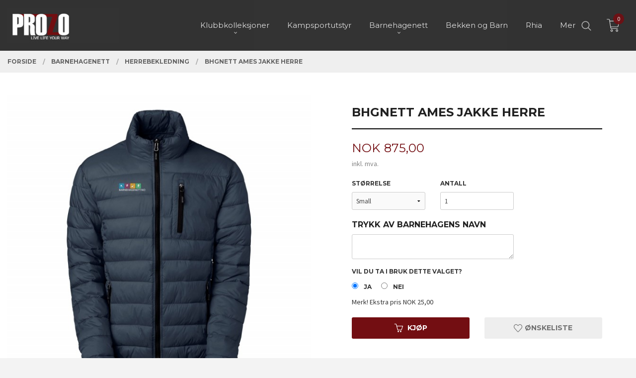

--- FILE ---
content_type: text/html
request_url: https://prozoklubb.no/produkt/barnehagenett/herrebekledning/bhgnett-alma-jakke-herre
body_size: 17424
content:
<!DOCTYPE html>

<!--[if IE 7]>    <html class="lt-ie10 lt-ie9 lt-ie8 ie7 no-js flyout_menu" lang="no"> <![endif]-->
<!--[if IE 8]>    <html class="lt-ie10 lt-ie9 ie8 no-js flyout_menu" lang="no"> <![endif]-->
<!--[if IE 9]>    <html class="lt-ie10 ie9 no-js flyout_menu" lang="no"> <![endif]-->
<!--[if (gt IE 9)|!(IE)]><!--> <html class="no-js flyout_menu" lang="no"> <!--<![endif]-->

<head prefix="og: http://ogp.me/ns# fb: http://ogp.me/ns/fb# product: http://ogp.me/ns/product#">
    <meta http-equiv="Content-Type" content="text/html; charset=UTF-8">
    <meta http-equiv="X-UA-Compatible" content="IE=edge">
    
                    <title>Bhgnett Ames jakke Herre | Prozo - Bekledning/utstyr til klubb, bedrift og forening</title>
        

    <meta name="description" content="Prozo tilbyr klubbutstyr, håndballer, fotballer, keeperhansker og bekledning til meget gode priser. Vi leverer også til mange ulike foreninger.">

    <meta name="keywords" content="">

<meta name="csrf-token" content="XXvYeScyYoXHdwtPBEwKphoTO6lgOlkV6BkG6Bgn">    <link rel="shortcut icon" href="/favicon.ico">
    <meta property="og:title" content="Bhgnett Ames jakke Herre">
<meta property="og:type" content="product">

<meta property="og:image" content="https://prozoklubb.no/assets/img/630/630/bilder_nettbutikk/303105dd12e9370d160f9d8e16b1d11f-image.jpeg">

    <meta property="og:image:width" content="630">
    <meta property="og:image:height" content="630">

<meta property="og:description" content="">


<meta property="product:price:amount" content="875.00"> 
<meta property="product:price:currency" content="NOK">

    <meta property="product:category" content="Herrebekledning">
    <meta property="product-category-link" content="https://prozoklubb.no/butikk/barnehagenett/herrebekledning">

<meta property="product:availability" content="instock">



<meta property="og:url" content="https://prozoklubb.no/produkt/barnehagenett/herrebekledning/bhgnett-alma-jakke-herre">
<meta property="og:site_name" content="Prozo - Bekledning/utstyr til klubb, bedrift og forening">
<meta property="og:locale" content="nb_NO"><!-- Pioneer scripts & style -->
<meta name="viewport" content="width=device-width, initial-scale=1.0, minimum-scale=1">
<!-- Android Lollipop theme support: http://updates.html5rocks.com/2014/11/Support-for-theme-color-in-Chrome-39-for-Android -->
<meta name="theme-color" content="#730E12">

<link href="/assets/themes/vertex/css/vertex.compiled.css?ver=1677019368" rel="preload" as="style">
<link href="/assets/themes/vertex/css/vertex.compiled.css?ver=1677019368" rel="stylesheet" type="text/css">


<script type="text/javascript" src="/assets/js/modernizr.min-dev.js"></script>
<script>
    window.FEATURES = (function() {
        var list = {"24ai":1,"24chat":1,"24nb":1,"8":1,"api":1,"blog":1,"boxpacker":1,"criteo":1,"discount":1,"dropshipping":1,"email_redesign":1,"facebook_dpa":1,"facebook_product_catalog":1,"fiken":1,"frontendfaq":1,"giftcard":1,"google_analytics_4":1,"google_shopping":1,"localization":1,"logistra":1,"logistra_printers":1,"mega_menu":1,"modal_cart":1,"modal_cart_free_shipping_reminder":1,"modal_cart_products":1,"newsletter":1,"om2_multihandling":1,"pickuppoints":1,"popup_module":1,"printnode":1,"product_image_slider":1,"product_management_2":1,"product_management_2_customize_layout":1,"product_sorting":1,"slider":1,"snapchat":1,"stock_reminders":1,"text":1,"thumb_attribute_connection":1,"tripletex":1,"two":1,"two_search_api":1,"update_price_on_attribute_change":1,"users":1,"vipps_express":1,"webshop":1};

        return {
            get: function(name) { return name in list; }
        };
    })();

    if (window.FEATURES.get('facebook_dpa')) {
                facebook_dpa_id = "";
            }

</script>

   

<script async src="https://client.24nettbutikk.chat/embed.js" data-chat-id=""></script><script>function chat(){(window.lvchtarr=window.lvchtarr||[]).push(arguments)}</script><script>chat('placement', 'bottom-right');</script><!-- Global site tag (gtag.js) - Google Analytics -->
<script type="text/plain" data-category="analytics" async src="https://www.googletagmanager.com/gtag/js?id=G-82S7M9N0KV"></script>
<script type="text/plain" data-category="analytics">
  window.dataLayer = window.dataLayer || [];
  function gtag(){dataLayer.push(arguments);}
  gtag('js', new Date());

      gtag('config', 'UA-156264716-1');
    gtag('config', 'G-82S7M9N0KV', {
      theme: 'vertex',
      activeCheckout: 'checkout'
  });
</script>

<script>
    class Item {
        product = {};

        constructor(product) {
            this.product = product;
        }

        #setItemVariant() {
            this.product.item_variant = Array.from(document.querySelectorAll('div.product__attribute'))
                ?.reduce((previousValue, currentValue, currentIndex, array) => {
                    let selectOptions = Array.from(currentValue.children[1].children[0].children);

                    if (!selectOptions.some(option => option.tagName === 'OPTGROUP')) {
                        let attribute = currentValue.children[0].children[0].innerHTML;
                        let value = selectOptions.find(attributeValue => attributeValue.selected).innerHTML;

                        return previousValue += `${attribute}: ${value}${array.length && currentIndex !== array.length - 1 ? ', ' : ''}`;
                    }
                }, '');
        }

        #attachEventListeners() {
            document.querySelectorAll('select.js-attribute').forEach(selector => selector.addEventListener('change', () => this.#setItemVariant()));

            const buyProductButton = document.querySelector('button.js-product__buy-button');

            if (buyProductButton) {
                buyProductButton.addEventListener('click', () => {
                    gtag('event', 'add_to_cart', {
                        currency: 'NOK',
                        value: this.product.value,
                        items: [{ ...this.product, quantity: parseInt(document.getElementById('buy_count').value) }]
                    });
                });
            }

            const buyBundleButton = document.querySelector('button.js-bundle__buy-button');

            if (buyBundleButton) {
                buyBundleButton.addEventListener('click', () => {
                    gtag('event', 'add_to_cart', {
                        currency: 'NOK',
                        value: this.product.value,
                        items: [this.product]
                    });
                });
            }

            const wishListButton = document.querySelector('.product__wishlist-button:not(.disabled)');

            if (wishListButton) {
                wishListButton.addEventListener('click', () => {
                    gtag('event', 'add_to_wishlist', {
                        currency: 'NOK',
                        value: this.product.value,
                        items: [{ ...this.product, quantity: parseInt(document.getElementById('buy_count').value) }],
                    });
                });
            }
        }

        async initialize() {
            await this.#setItemVariant();
            this.#attachEventListeners();

            gtag('event', 'view_item', {
                currency: 'NOK',
                value: this.product.value,
                items: [this.product]
            });
        }
    }
</script>
<!-- Google Analytics -->
<script type="text/plain" data-category="analytics">

    (function (i, s, o, g, r, a, m) {
        i['GoogleAnalyticsObject'] = r;
        i[r] = i[r] || function () {
            (i[r].q = i[r].q || []).push(arguments)
        }, i[r].l = 1 * new Date();
        a = s.createElement(o),
            m = s.getElementsByTagName(o)[0];
        a.async = 1;
        a.src = g;
        m.parentNode.insertBefore(a, m)
    })(window, document, 'script', '//www.google-analytics.com/analytics.js', 'ga');

        ga('create', 'UA-156264716-1', 'auto');
        
    ga('create', 'UA-24343184-8', 'auto', '24nb');

        ga('24nb.send', 'pageview');

    
        ga('send', 'pageview');

    
    
</script>
<div id="sincos-sc"></div>

<script>
    window.SERVER_DATA={"checkoutUrl":"checkout","cartFullHeight":1,"languageId":"1","currency":"NOK","usesFreeShippingReminder":false,"freeShippingCutoff":"1000","useProductUpSell":false,"googleAnalytics4Enabled":true};
</script>
<script src="/js/slider-cart.js?v=b2cf874253b7a8c1bbe7f2dbd336acbb" type="text/javascript"></script>
<style>

@media only screen and (min-width: 48em) {
.equal-height-column {
    width: 31.33333%;
	margin: 1% 1% 2.5% 1%;
}
}

@media only screen and (min-width: 64em) {


.no-split-menu .equal-height-column {
    width: 23%;
    margin: 1% 1% 2.5% 1%;
}

article.productlist__product, .categorylist__category {
box-shadow: 0px 0px 10px #e0e0e0;
}

}
</style>
<link rel="stylesheet" href="/css/cookie_consent.css">
<script defer src="/js/cookie_consent.js"></script>
<script>
    window.dataLayer = window.dataLayer || [];
    function gtag(){dataLayer.push(arguments);}

    // Set default consent to 'denied' as a placeholder
    // Determine actual values based on your own requirements
    gtag('consent', 'default', {
        'ad_storage': 'denied',
        'ad_user_data': 'denied',
        'ad_personalization': 'denied',
        'analytics_storage': 'denied',
        'url_passthrough': 'denied'
    });

</script>

<script>

    window.addEventListener('load', function(){

        CookieConsent.run({
            cookie: {
                name: 'cookie_consent_cookie',
                domain: window.location.hostname,
                path: '/',
                expiresAfterDays: 30,
                sameSite: 'Lax'
            },
            disablePageInteraction: true,
            guiOptions: {
                consentModal: {
                    layout: 'box inline',
                    position: 'middle center',
                    equalWeightButtons: false,
                }
            },
            categories: {
                necessary: {
                    enabled: true,
                    readonly: true,
                },
                analytics: {},
                targeting: {}
            },
            language: {
                default: 'no',
                translations: {
                    no: {
                        consentModal: {
                            title: 'Vi bruker cookies!',
                            description: '<p>Vi benytter første- og tredjeparts cookies (informasjonskapsler).</p><br><br><p>Cookies bruker til: </p><br><ul style="padding-left:3px;"><li>Nødvendige funksjoner på nettsiden</li><li>Analyse og statistikk</li><li>Markedsføring som kan brukes for personlig tilpasning av annonser</li></ul><br><p>Velg “Godta alle” om du aksepterer vår bruk av cookie. Hvis du ønsker å endre på cookie-innstillingene, velg “La meg velge selv”.</p><br><p>Les mer om vår Cookie policy <a href="/side/cookies">her.</a></p>',
                            acceptAllBtn: 'Godta alle',
                            acceptNecessaryBtn: 'Godta kun nødvendige',
                            showPreferencesBtn: 'La meg velge selv',
                        },
                        preferencesModal: {
                            title: 'Innstillinger',
                            acceptAllBtn: 'Godta alle',
                            acceptNecessaryBtn: 'Godta kun nødvendige',
                            savePreferencesBtn: 'Lagre og godta innstillinger',
                            closeIconLabel: 'Lukk',
                            sections: [
                                {
                                    title: 'Bruk av cookies 📢',
                                    description: 'Vi bruker cookies for å sikre deg en optimal opplevelse i nettbutikken vår. Noen cookies er påkrevd for at nettbutikken skal fungere. Les mer om vår <a href="/side/sikkerhet_og_personvern" class="cc-link">personvernerklæring</a>.'
                                },
                                {
                                    title: 'Helt nødvendige cookies',
                                    description: 'Cookies som er helt nødvendig for at nettbutikken skal fungere. Man får ikke handlet i nettbutikken uten disse.',
                                },
                                {
                                    title: 'Cookies rundt analyse og oppsamling av statistikk',
                                    description: 'Cookie som lagrer anonym statistikk av besøkende i nettbutikken. Disse brukes av nettbutikkeier for å lære seg mer om hvem publikummet sitt er.',
                                    linkedCategory: 'analytics'
                                },
                                {
                                    title: 'Cookies rundt markedsføring og retargeting',
                                    description: 'Cookies som samler informasjon om din bruk av nettsiden slik at markedsføring kan tilpasses deg.',
                                    linkedCategory: 'targeting'
                                },
                                {
                                    title: 'Mer informasjon',
                                    description: 'Ved spørsmål om vår policy rundt cookies og dine valg, ta gjerne kontakt med oss på <a href="mailto:ordre@prozoshop.no">ordre@prozoshop.no</a>.'
                                }
                            ]
                        }
                    }
                }
            }
        });
    });
</script>

<script type="text/plain" data-category="targeting">
    window.dataLayer = window.dataLayer || [];
    function gtag(){ dataLayer.push(arguments); }
    gtag('consent', 'update', {
        'ad_storage': 'granted',
        'ad_user_data': 'granted',
        'ad_personalization': 'granted'
    });
</script>

<script type="text/plain" data-category="analytics">
    window.dataLayer = window.dataLayer || [];
    function gtag(){ dataLayer.push(arguments); }
    gtag('consent', 'update', {
        'analytics_storage': 'granted',
        'url_passthrough': 'granted'
    });
</script>

        </head>

<body class="sticky-footer-menu">

    <a href="#main-content" class="sr-only">Gå til innholdet</a>

    <input type="checkbox" id="menu-toggler">

<script>
    document.addEventListener('DOMContentLoaded', function() {
        $('#menu-toggler').change(function() {
            $('body')[this.checked ? 'addClass' : 'removeClass']('menu-open');
        });
    });
</script>

<label id="menu-mask" for="menu-toggler" style="cursor: url([data-uri]),zoom-out"> </label>
<nav id="menu">
    <header>
        <h3>Meny</h3>
        <label for="menu-toggler" class="menu-close">
            <svg xmlns="http://www.w3.org/2000/svg" width="24" height="24" viewBox="0 0 24 24" fill="none" stroke="currentColor" stroke-width="2" stroke-linecap="round" stroke-linejoin="round" class="feather feather-x"><line x1="18" y1="6" x2="6" y2="18"></line> <line x1="6" y1="6" x2="18" y2="18"></line></svg>
        </label>
    </header>

    <ul class="menu--level-0">
<li id="menu-frontpage-link" class=""><div class="menu-item-wrap"><a href="https://prozoklubb.no/">Forside</a></div></li><li class="parent"><input type="checkbox" id="menu-195-opener" class="menu--opener" ><div class="menu-item-wrap"><a href="/butikk/klubbkolleksjoner">Klubbkolleksjoner</a><label for="menu-195-opener"><i class="icon-keyboard-arrow-down icon-large"></i></label></div><ul class="menu--level-1">
<li class=""><div class="menu-item-wrap"><a href="/butikk/klubbkolleksjoner/borgen-il">Borgen IL</a></div></li><li class=""><div class="menu-item-wrap"><a href="/butikk/klubbkolleksjoner/borgen-il-klubbhus">Borgen IL Klubbhus</a></div></li><li class=""><div class="menu-item-wrap"><a href="/butikk/klubbkolleksjoner/rakkestad-if-fk">Rakkestad IF FK</a></div></li><li class=""><div class="menu-item-wrap"><a href="/butikk/klubbkolleksjoner/sarpsborg-fk">Sarpsborg FK</a></div></li><li class=""><div class="menu-item-wrap"><a href="/butikk/klubbkolleksjoner/yven-if">Yven IF</a></div></li><li class=""><div class="menu-item-wrap"><a href="/butikk/klubbkolleksjoner/tune-fotball">Tune IL</a></div></li><li class=""><div class="menu-item-wrap"><a href="/butikk/klubbkolleksjoner/rakkestad-if-turn">Rakkestad IF Turn</a></div></li><li class=""><div class="menu-item-wrap"><a href="/butikk/klubbkolleksjoner/sarpsborg-tennisklubb">Sarpsborg Tennisklubb</a></div></li><li class=""><div class="menu-item-wrap"><a href="/butikk/klubbkolleksjoner/oshaug-il">Oshaug IL</a></div></li><li class=""><div class="menu-item-wrap"><a href="/butikk/klubbkolleksjoner/varteig-il">Varteig IL</a></div></li><li class=""><div class="menu-item-wrap"><a href="/butikk/klubbkolleksjoner/moss-turn">Moss Turn</a></div></li><li class=""><div class="menu-item-wrap"><a href="/butikk/klubbkolleksjoner/vaesker-kampkunst-akademi">Væsker Kampkunst Akademi</a></div></li><li class=""><div class="menu-item-wrap"><a href="/butikk/klubbkolleksjoner/jujitsu-norge">Ju Jitsu Norge</a></div></li><li class=""><div class="menu-item-wrap"><a href="/butikk/klubbkolleksjoner/initialer-tall-og-navn">Initialer og navn</a></div></li><li class=""><div class="menu-item-wrap"><a href="/butikk/klubbkolleksjoner/rolvsoy-if">Rolvsøy IF</a></div></li><li class=""><div class="menu-item-wrap"><a href="/butikk/klubbkolleksjoner/tveter-hk">Tveter HK</a></div></li><li class=""><div class="menu-item-wrap"><a href="/butikk/klubbkolleksjoner/tveter-il">Tveter IL</a></div></li><li class=""><div class="menu-item-wrap"><a href="/butikk/klubbkolleksjoner/rakkestad-skytterlag">Rakkestad Skytterlag</a></div></li><li class=""><div class="menu-item-wrap"><a href="/butikk/klubbkolleksjoner/sarpsborg-seilforening-1">Sarpsborg Seilforening</a></div></li><li class=""><div class="menu-item-wrap"><a href="/butikk/klubbkolleksjoner/tindlund-if">Tindlund IF</a></div></li><li class=""><div class="menu-item-wrap"><a href="/butikk/klubbkolleksjoner/greaker-if">Greåker IF</a></div></li><li class=""><div class="menu-item-wrap"><a href="/butikk/klubbkolleksjoner/hobol-turn">Hobøl Turn</a></div></li></ul>
</li><li class=""><div class="menu-item-wrap"><a href="/butikk/kampsportutstyr">Kampsportutstyr</a></div></li><li class="selected parent"><input type="checkbox" id="menu-235-opener" class="menu--opener" checked><div class="menu-item-wrap"><a href="/butikk/barnehagenett">Barnehagenett</a><label for="menu-235-opener"><i class="icon-keyboard-arrow-down icon-large"></i></label></div><ul class="menu--level-1">
<li class=""><div class="menu-item-wrap"><a href="/butikk/barnehagenett/damebekledning">Damebekledning</a></div></li><li class="current"><div class="menu-item-wrap"><a href="/butikk/barnehagenett/herrebekledning">Herrebekledning</a></div></li><li class=""><div class="menu-item-wrap"><a href="/butikk/barnehagenett/vest-luer-m-m">Vest, luer m.m.</a></div></li></ul>
</li><li class=""><div class="menu-item-wrap"><a href="/butikk/bekken-og-barn">Bekken og Barn</a></div></li><li class=""><div class="menu-item-wrap"><a href="/butikk/rhia">Rhia</a></div></li><li class=""><div class="menu-item-wrap"><a href="/butikk/teigens-tropper">Teigens Tropper</a></div></li><li class="parent"><input type="checkbox" id="menu-222-opener" class="menu--opener" ><div class="menu-item-wrap"><a href="/butikk/bedriftsidrett">Bedrift/forening</a><label for="menu-222-opener"><i class="icon-keyboard-arrow-down icon-large"></i></label></div><ul class="menu--level-1">
<li class=""><div class="menu-item-wrap"><a href="/butikk/bedriftsidrett/sol-1">SØL</a></div></li><li class=""><div class="menu-item-wrap"><a href="/butikk/bedriftsidrett/ignition-crew">Ignition Crew</a></div></li></ul>
</li><li class=""><div class="menu-item-wrap"><a href="https://prozoklubb.no/side/kontakt_oss" target="_self">Kontakt oss</a></div></li></ul>

</nav>

<div class="hide-for-large-up hide-on-print" id="sticky-footer-menu">
    <ul>
        <li id="sticky-footer-menu__navigation">
            <label for="menu-toggler" id="sticky-footer-menu__menu-open">
                <svg class="burger-icon" viewBox="0 0 32 32" xmlns="http://www.w3.org/2000/svg"><title/><g data-name="menu" id="menu_"><path d="M29,6H3A1,1,0,0,0,3,8H29a1,1,0,0,0,0-2Z"/><path d="M3,17H16a1,1,0,0,0,0-2H3a1,1,0,0,0,0,2Z"/><path d="M25,24H3a1,1,0,0,0,0,2H25a1,1,0,0,0,0-2Z"/></g></svg>
                <span class="sticky-footer__icon-label">Meny</span>
            </label>
        </li>
        <li id="sticky-footer-menu__search">
            <a href="#search-modal">
                <svg class="search-icon" version="1.1" viewBox="0 0 30 30" xml:space="preserve" xmlns="http://www.w3.org/2000/svg"><circle cx="13" cy="13" r="9" style="fill:none;stroke:#000000;stroke-width:2;stroke-miterlimit:10;"></circle><line style="fill:none;stroke:#000000;stroke-width:2;stroke-linecap:round;stroke-miterlimit:10;" x1="26" x2="19.437" y1="26" y2="19.437"></line></svg>
                <span class="sticky-footer__icon-label">Søk</span>
            </a>
        </li>
        <li id="sticky-footer-menu__profile">
            <a href="https://prozoklubb.no/kunde">
                <svg class="profile-icon" viewBox="0 0 48 48"
                     xml:space="preserve" xmlns="http://www.w3.org/2000/svg"><g><path d="M24,26c6.6,0,12-5.4,12-12S30.6,2,24,2c-6.6,0-12,5.4-12,12S17.4,26,24,26z M24,4c5.5,0,10,4.5,10,10s-4.5,10-10,10   c-5.5,0-10-4.5-10-10S18.5,4,24,4z"/><path d="M33,28H15C7.8,28,2,33.8,2,41v5h2v-5c0-6.1,4.9-11,11-11h18c6.1,0,11,4.9,11,11v5h2v-5C46,33.8,40.2,28,33,28z"/></g></svg>
                <span class="sticky-footer__icon-label">Min konto</span>
            </a>
        </li>
        <li id="sticky-footer-menu__cart" class="cart-and-checkout">
            <a href="https://prozoklubb.no/kasse" class="neutral-link cart-button cart-button--empty">
                <svg version="1.1" viewBox="0 0 48 48" xml:space="preserve" xmlns="http://www.w3.org/2000/svg"><g><path d="M19,38c-2.2,0-4,1.8-4,4s1.8,4,4,4c2.2,0,4-1.8,4-4S21.2,38,19,38z M19,44c-1.1,0-2-0.9-2-2s0.9-2,2-2s2,0.9,2,2   S20.1,44,19,44z"/><path d="M37,38c-2.2,0-4,1.8-4,4s1.8,4,4,4s4-1.8,4-4S39.2,38,37,38z M37,44c-1.1,0-2-0.9-2-2s0.9-2,2-2s2,0.9,2,2S38.1,44,37,44z"/><path d="M43.6,9.4C42.9,8.5,41.7,8,40.5,8H12.8l-0.4-2.6c-0.3-1.9-2-3.4-4-3.4H2v2h6.4c1,0,1.9,0.7,2,1.7l4.2,27.1   c0.4,1.9,2.1,3.3,4,3.3H40v-2H18.6c-1,0-1.8-0.7-2-1.7L16.2,30h22.2c1.9,0,3.6-1.4,4-3.5l2.1-14C44.7,11.4,44.4,10.3,43.6,9.4z    M42.5,12.3l-2.1,14c-0.2,1.1-1,1.8-2,1.8H15.9l-2.8-18h27.4c0.6,0,1.2,0.3,1.6,0.7C42.5,11.1,42.6,11.7,42.5,12.3z"/></g></svg>
                <span class="cart-button__text sticky-footer__icon-label">Handlevogn</span>
                <span class="cart-button__quantity">0</span>
            </a>
        </li>
    </ul>
</div>
<div id="outer-wrap">
    <div id="inner-wrap" class="not-frontpage">
        <div id="search-modal" class="fade">
    <a href="#" id="search-modal__close">
        <svg enable-background="new 0 0 100 100" id="search-modal__close-icon" version="1.1" viewBox="0 0 100 100"
             xml:space="preserve" xmlns="http://www.w3.org/2000/svg"><polygon fill="#ffffff" points="77.6,21.1 49.6,49.2 21.5,21.1 19.6,23 47.6,51.1 19.6,79.2 21.5,81.1 49.6,53 77.6,81.1 79.6,79.2   51.5,51.1 79.6,23 "/></svg>
    </a>

    <form id="searh-modal__form" action="/search" accept-charset="UTF-8" method="get" autocomplete="off">
        <input placeholder="søkeord" id="search-modal__input" type="search" name="q" value="" autofocus />
    </form>
</div><input type="checkbox" id="menu-toggler">

<script>
    document.addEventListener('DOMContentLoaded', function() {
        $('#menu-toggler').change(function() {
            $('body')[this.checked ? 'addClass' : 'removeClass']('menu-open');
        });
    });
</script>

<label id="menu-mask" for="menu-toggler" style="cursor: url([data-uri]),zoom-out"> </label>
<nav id="menu">
    <header>
        <h3>Meny</h3>
        <label for="menu-toggler" class="menu-close">
            <svg xmlns="http://www.w3.org/2000/svg" width="24" height="24" viewBox="0 0 24 24" fill="none" stroke="currentColor" stroke-width="2" stroke-linecap="round" stroke-linejoin="round" class="feather feather-x"><line x1="18" y1="6" x2="6" y2="18"></line> <line x1="6" y1="6" x2="18" y2="18"></line></svg>
        </label>
    </header>

    <ul class="menu--level-0">
<li id="menu-frontpage-link" class=""><div class="menu-item-wrap"><a href="https://prozoklubb.no/">Forside</a></div></li><li class="parent"><input type="checkbox" id="menu-195-opener" class="menu--opener" ><div class="menu-item-wrap"><a href="/butikk/klubbkolleksjoner">Klubbkolleksjoner</a><label for="menu-195-opener"><i class="icon-keyboard-arrow-down icon-large"></i></label></div><ul class="menu--level-1">
<li class=""><div class="menu-item-wrap"><a href="/butikk/klubbkolleksjoner/borgen-il">Borgen IL</a></div></li><li class=""><div class="menu-item-wrap"><a href="/butikk/klubbkolleksjoner/borgen-il-klubbhus">Borgen IL Klubbhus</a></div></li><li class=""><div class="menu-item-wrap"><a href="/butikk/klubbkolleksjoner/rakkestad-if-fk">Rakkestad IF FK</a></div></li><li class=""><div class="menu-item-wrap"><a href="/butikk/klubbkolleksjoner/sarpsborg-fk">Sarpsborg FK</a></div></li><li class=""><div class="menu-item-wrap"><a href="/butikk/klubbkolleksjoner/yven-if">Yven IF</a></div></li><li class=""><div class="menu-item-wrap"><a href="/butikk/klubbkolleksjoner/tune-fotball">Tune IL</a></div></li><li class=""><div class="menu-item-wrap"><a href="/butikk/klubbkolleksjoner/rakkestad-if-turn">Rakkestad IF Turn</a></div></li><li class=""><div class="menu-item-wrap"><a href="/butikk/klubbkolleksjoner/sarpsborg-tennisklubb">Sarpsborg Tennisklubb</a></div></li><li class=""><div class="menu-item-wrap"><a href="/butikk/klubbkolleksjoner/oshaug-il">Oshaug IL</a></div></li><li class=""><div class="menu-item-wrap"><a href="/butikk/klubbkolleksjoner/varteig-il">Varteig IL</a></div></li><li class=""><div class="menu-item-wrap"><a href="/butikk/klubbkolleksjoner/moss-turn">Moss Turn</a></div></li><li class=""><div class="menu-item-wrap"><a href="/butikk/klubbkolleksjoner/vaesker-kampkunst-akademi">Væsker Kampkunst Akademi</a></div></li><li class=""><div class="menu-item-wrap"><a href="/butikk/klubbkolleksjoner/jujitsu-norge">Ju Jitsu Norge</a></div></li><li class=""><div class="menu-item-wrap"><a href="/butikk/klubbkolleksjoner/initialer-tall-og-navn">Initialer og navn</a></div></li><li class=""><div class="menu-item-wrap"><a href="/butikk/klubbkolleksjoner/rolvsoy-if">Rolvsøy IF</a></div></li><li class=""><div class="menu-item-wrap"><a href="/butikk/klubbkolleksjoner/tveter-hk">Tveter HK</a></div></li><li class=""><div class="menu-item-wrap"><a href="/butikk/klubbkolleksjoner/tveter-il">Tveter IL</a></div></li><li class=""><div class="menu-item-wrap"><a href="/butikk/klubbkolleksjoner/rakkestad-skytterlag">Rakkestad Skytterlag</a></div></li><li class=""><div class="menu-item-wrap"><a href="/butikk/klubbkolleksjoner/sarpsborg-seilforening-1">Sarpsborg Seilforening</a></div></li><li class=""><div class="menu-item-wrap"><a href="/butikk/klubbkolleksjoner/tindlund-if">Tindlund IF</a></div></li><li class=""><div class="menu-item-wrap"><a href="/butikk/klubbkolleksjoner/greaker-if">Greåker IF</a></div></li><li class=""><div class="menu-item-wrap"><a href="/butikk/klubbkolleksjoner/hobol-turn">Hobøl Turn</a></div></li></ul>
</li><li class=""><div class="menu-item-wrap"><a href="/butikk/kampsportutstyr">Kampsportutstyr</a></div></li><li class="selected parent"><input type="checkbox" id="menu-235-opener" class="menu--opener" checked><div class="menu-item-wrap"><a href="/butikk/barnehagenett">Barnehagenett</a><label for="menu-235-opener"><i class="icon-keyboard-arrow-down icon-large"></i></label></div><ul class="menu--level-1">
<li class=""><div class="menu-item-wrap"><a href="/butikk/barnehagenett/damebekledning">Damebekledning</a></div></li><li class="current"><div class="menu-item-wrap"><a href="/butikk/barnehagenett/herrebekledning">Herrebekledning</a></div></li><li class=""><div class="menu-item-wrap"><a href="/butikk/barnehagenett/vest-luer-m-m">Vest, luer m.m.</a></div></li></ul>
</li><li class=""><div class="menu-item-wrap"><a href="/butikk/bekken-og-barn">Bekken og Barn</a></div></li><li class=""><div class="menu-item-wrap"><a href="/butikk/rhia">Rhia</a></div></li><li class=""><div class="menu-item-wrap"><a href="/butikk/teigens-tropper">Teigens Tropper</a></div></li><li class="parent"><input type="checkbox" id="menu-222-opener" class="menu--opener" ><div class="menu-item-wrap"><a href="/butikk/bedriftsidrett">Bedrift/forening</a><label for="menu-222-opener"><i class="icon-keyboard-arrow-down icon-large"></i></label></div><ul class="menu--level-1">
<li class=""><div class="menu-item-wrap"><a href="/butikk/bedriftsidrett/sol-1">SØL</a></div></li><li class=""><div class="menu-item-wrap"><a href="/butikk/bedriftsidrett/ignition-crew">Ignition Crew</a></div></li></ul>
</li><li class=""><div class="menu-item-wrap"><a href="https://prozoklubb.no/side/kontakt_oss" target="_self">Kontakt oss</a></div></li></ul>

</nav>

        <header class="navigation-bg sticky-nav-header hide-for-print" id="page-header">

    <div class="row collapse" id="logo-row">

        <div class="small-3 columns hide-for-large-up hide-on-print" id="menu-icon-wrapper">
            <label class="menuToggle" for="menu-toggler">
                <svg class="burger-icon" viewBox="0 0 32 32" xmlns="http://www.w3.org/2000/svg"><title/><g data-name="menu" id="menu_"><path d="M29,6H3A1,1,0,0,0,3,8H29a1,1,0,0,0,0-2Z"/><path d="M3,17H16a1,1,0,0,0,0-2H3a1,1,0,0,0,0,2Z"/><path d="M25,24H3a1,1,0,0,0,0,2H25a1,1,0,0,0,0-2Z"/></g></svg>
            </label>
        </div>

        <div class="small-6 columns hide-for-large-up" id="logo-wrapper">
            <div id="logo" class="logo-wrapper">
    <a href="https://prozoklubb.no/" class="hide-on-print neutral-link logo-link">

        
            <span class="vertical-pos-helper"></span><img src="/bilder_diverse/1576482403.jpg" alt="Prozo tilbyr klubbutstyr, håndballer, fotballer, keeperhansker og bekledning til meget gode priser. Vi leverer også til mange ulike foreninger." class="logo-img">

        
    </a>
</div>
        </div>

        <div class="small-3 columns hide-for-large-up" id="cart-wrapper">
            <!-- spacer for the cart button -->
        </div>

    </div>

    
</header>

<nav id="nav" class="navigation-bg main-nav nav-offcanvas js-arrow-key-nav hide-for-print" role="navigation">
    <div class="block row">
        <h2 class="block-title">Produkter</h2>

        <div id="logo-wrapper-large" class="large-3 columns show-for-large-up">
            <div id="logo" class="logo-wrapper">
    <a href="https://prozoklubb.no/" class="hide-on-print neutral-link logo-link">

        
            <span class="vertical-pos-helper"></span><img src="/bilder_diverse/1576482403.jpg" alt="Prozo tilbyr klubbutstyr, håndballer, fotballer, keeperhansker og bekledning til meget gode priser. Vi leverer også til mange ulike foreninger." class="logo-img">

        
    </a>
</div>
        </div>

        <div class="large-8 columns">
            <ul id="main-menu" class="sm main-nav__list level-0" data-mer="Mer">
<li class="main-nav__item level-0"><a class="main-nav__frontpage-link" href="https://www.prozoklubb.no"><i class="icon-home" title="Forside"></i></a></li><li class="main-nav__item parent level-0"><a href="/butikk/klubbkolleksjoner" ><span>Klubbkolleksjoner</span></a><span class="icon-arrow"></span><ul class="main-nav__submenu level-1" data-mer="Mer">
<li class="main-nav__item level-1"><a href="/butikk/klubbkolleksjoner/borgen-il" ><span>Borgen IL</span></a></li><li class="main-nav__item level-1"><a href="/butikk/klubbkolleksjoner/borgen-il-klubbhus" ><span>Borgen IL Klubbhus</span></a></li><li class="main-nav__item level-1"><a href="/butikk/klubbkolleksjoner/rakkestad-if-fk" ><span>Rakkestad IF FK</span></a></li><li class="main-nav__item level-1"><a href="/butikk/klubbkolleksjoner/sarpsborg-fk" ><span>Sarpsborg FK</span></a></li><li class="main-nav__item level-1"><a href="/butikk/klubbkolleksjoner/yven-if" ><span>Yven IF</span></a></li><li class="main-nav__item level-1"><a href="/butikk/klubbkolleksjoner/tune-fotball" ><span>Tune IL</span></a></li><li class="main-nav__item level-1"><a href="/butikk/klubbkolleksjoner/rakkestad-if-turn" ><span>Rakkestad IF Turn</span></a></li><li class="main-nav__item level-1"><a href="/butikk/klubbkolleksjoner/sarpsborg-tennisklubb" ><span>Sarpsborg Tennisklubb</span></a></li><li class="main-nav__item level-1"><a href="/butikk/klubbkolleksjoner/oshaug-il" ><span>Oshaug IL</span></a></li><li class="main-nav__item level-1"><a href="/butikk/klubbkolleksjoner/varteig-il" ><span>Varteig IL</span></a></li><li class="main-nav__item level-1"><a href="/butikk/klubbkolleksjoner/moss-turn" ><span>Moss Turn</span></a></li><li class="main-nav__item level-1"><a href="/butikk/klubbkolleksjoner/vaesker-kampkunst-akademi" ><span>Væsker Kampkunst Akademi</span></a></li><li class="main-nav__item level-1"><a href="/butikk/klubbkolleksjoner/jujitsu-norge" ><span>Ju Jitsu Norge</span></a></li><li class="main-nav__item level-1"><a href="/butikk/klubbkolleksjoner/initialer-tall-og-navn" ><span>Initialer og navn</span></a></li><li class="main-nav__item level-1"><a href="/butikk/klubbkolleksjoner/rolvsoy-if" ><span>Rolvsøy IF</span></a></li><li class="main-nav__item level-1"><a href="/butikk/klubbkolleksjoner/tveter-hk" ><span>Tveter HK</span></a></li><li class="main-nav__item level-1"><a href="/butikk/klubbkolleksjoner/tveter-il" ><span>Tveter IL</span></a></li><li class="main-nav__item level-1"><a href="/butikk/klubbkolleksjoner/rakkestad-skytterlag" ><span>Rakkestad Skytterlag</span></a></li><li class="main-nav__item level-1"><a href="/butikk/klubbkolleksjoner/sarpsborg-seilforening-1" ><span>Sarpsborg Seilforening</span></a></li><li class="main-nav__item level-1"><a href="/butikk/klubbkolleksjoner/tindlund-if" ><span>Tindlund IF</span></a></li><li class="main-nav__item level-1"><a href="/butikk/klubbkolleksjoner/greaker-if" ><span>Greåker IF</span></a></li><li class="main-nav__item level-1"><a href="/butikk/klubbkolleksjoner/hobol-turn" ><span>Hobøl Turn</span></a></li></ul>
</li><li class="main-nav__item level-0"><a href="/butikk/kampsportutstyr" ><span>Kampsportutstyr</span></a></li><li class="main-nav__item selected parent level-0"><a href="/butikk/barnehagenett" ><span>Barnehagenett</span></a><span class="icon-arrow active"></span><ul class="main-nav__submenu active level-1" data-mer="Mer">
<li class="main-nav__item selected_sibl level-1"><a href="/butikk/barnehagenett/damebekledning" ><span>Damebekledning</span></a></li><li class="main-nav__item current selected_sibl level-1"><a href="/butikk/barnehagenett/herrebekledning" ><span>Herrebekledning</span></a></li><li class="main-nav__item selected_sibl level-1"><a href="/butikk/barnehagenett/vest-luer-m-m" ><span>Vest, luer m.m.</span></a></li></ul>
</li><li class="main-nav__item level-0"><a href="/butikk/bekken-og-barn" ><span>Bekken og Barn</span></a></li><li class="main-nav__item level-0"><a href="/butikk/rhia" ><span>Rhia</span></a></li><li class="main-nav__item level-0"><a href="/butikk/teigens-tropper" ><span>Teigens Tropper</span></a></li><li class="main-nav__item parent level-0"><a href="/butikk/bedriftsidrett" ><span>Bedrift/forening</span></a><span class="icon-arrow"></span><ul class="main-nav__submenu level-1" data-mer="Mer">
<li class="main-nav__item level-1"><a href="/butikk/bedriftsidrett/sol-1" ><span>SØL</span></a></li><li class="main-nav__item level-1"><a href="/butikk/bedriftsidrett/ignition-crew" ><span>Ignition Crew</span></a></li></ul>
</li><li class="main-nav__item level-0"><a href="https://prozoklubb.no/side/kontakt_oss" target="_self" /><span>Kontakt oss</span></a></li></ul>

                    </div>

        <div class="large-1 columns show-for-large-up hide-on-print">
            <a href="#search-modal" class="hide-on-print search-link" data-toggle-selector="body" data-toggle-class="search-toggled"><svg version="1.1" viewBox="0 0 30 30" xml:space="preserve" xmlns="http://www.w3.org/2000/svg"><circle cx="13" cy="13" r="9" style="fill:none;stroke:#000000;stroke-width:2;stroke-miterlimit:10;"/><line style="fill:none;stroke:#000000;stroke-width:2;stroke-linecap:round;stroke-miterlimit:10;" x1="26" x2="19.437" y1="26" y2="19.437"/></svg></a>
        </div>
    </div>

    <a class="main-nav__close-btn" id="nav-close-btn" href="#top">Lukk <i class="icon-chevron-right icon-large"></i></a>
</nav>
<div class="cart-and-checkout right hide-on-print">
    <a href="https://prozoklubb.no/kasse" class="neutral-link cart-button cart-button--empty">
        <svg id="shopping-cart-icon" version="1.1" viewBox="0 0 48 48" xml:space="preserve" xmlns="http://www.w3.org/2000/svg"><g><path d="M19,38c-2.2,0-4,1.8-4,4s1.8,4,4,4c2.2,0,4-1.8,4-4S21.2,38,19,38z M19,44c-1.1,0-2-0.9-2-2s0.9-2,2-2s2,0.9,2,2   S20.1,44,19,44z"/><path d="M37,38c-2.2,0-4,1.8-4,4s1.8,4,4,4s4-1.8,4-4S39.2,38,37,38z M37,44c-1.1,0-2-0.9-2-2s0.9-2,2-2s2,0.9,2,2S38.1,44,37,44z"/><path d="M43.6,9.4C42.9,8.5,41.7,8,40.5,8H12.8l-0.4-2.6c-0.3-1.9-2-3.4-4-3.4H2v2h6.4c1,0,1.9,0.7,2,1.7l4.2,27.1   c0.4,1.9,2.1,3.3,4,3.3H40v-2H18.6c-1,0-1.8-0.7-2-1.7L16.2,30h22.2c1.9,0,3.6-1.4,4-3.5l2.1-14C44.7,11.4,44.4,10.3,43.6,9.4z    M42.5,12.3l-2.1,14c-0.2,1.1-1,1.8-2,1.8H15.9l-2.8-18h27.4c0.6,0,1.2,0.3,1.6,0.7C42.5,11.1,42.6,11.7,42.5,12.3z"/></g></svg>
        <span class="cart-button__text">Handlevogn</span>
        <span class="cart-button__quantity">0</span>
        <span class="cart-button__sum">0,00</span>
        <span class="cart-button__currency">NOK</span>
    </a>

    <a href="https://prozoklubb.no/kasse" class="button show-for-medium-up checkout-button call-to-action-color-bg">Kasse <i class="icon-chevron-right cart-icon icon-large"></i></a>
</div>        
        <div class="header-bg">
        
<div class="row">
    <div class="columns">

        
                    <ul class="breadcrumbs" itemscope itemtype="http://schema.org/BreadcrumbList">
                                                                                                            <li itemprop="itemListElement" itemscope itemtype="http://schema.org/ListItem">
                        <a itemtype="http://schema.org/Thing" itemprop="item" href="https://prozoklubb.no/" class="neutral-link"><span itemprop="name">Forside<meta itemprop="position" content="1" /></span></a>
                        <meta itemprop="position" content="1" />
                    </li>
                                                                            <li itemprop="itemListElement" itemscope itemtype="http://schema.org/ListItem">
                        <a itemtype="http://schema.org/Thing" itemprop="item" href="/butikk/barnehagenett" class="neutral-link"><span itemprop="name">Barnehagenett</span></a>
                        <meta itemprop="position" content="2" />
                    </li>
                                                                            <li itemprop="itemListElement" itemscope itemtype="http://schema.org/ListItem">
                        <a itemtype="http://schema.org/Thing" itemprop="item" href="/butikk/barnehagenett/herrebekledning" class="neutral-link"><span itemprop="name">Herrebekledning</span></a>
                        <meta itemprop="position" content="3" />
                    </li>
                                                                            <li itemprop="itemListElement" itemscope itemtype="http://schema.org/ListItem">
                        <a itemtype="http://schema.org/Thing" itemprop="item" href="#" class="neutral-link"><span itemprop="name">Bhgnett Ames jakke Herre</span></a>
                        <meta itemprop="position" content="4" />
                    </li>
                
                <meta itemprop="numberOfItems" content="4" class="hide">
                <meta itemprop="itemListOrder" content="Ascending" class="hide">
            </ul>
        
        <a href="#search-modal" class="breadcrumbs-search-icon hide-on-print hide-for-large-up">
            <svg version="1.1" viewBox="0 0 30 30" xml:space="preserve" xmlns="http://www.w3.org/2000/svg"><circle cx="13" cy="13" r="9" style="fill:none;stroke:#000000;stroke-width:2;stroke-miterlimit:10;"/><line style="fill:none;stroke:#000000;stroke-width:2;stroke-linecap:round;stroke-miterlimit:10;" x1="26" x2="19.437" y1="26" y2="19.437"/></svg>        </a>

    </div>
</div>
    </div>

<div id="main" class="content-bg main-content">
    <div class="row main-content-container">

        <div class="columns">
            <div id="main-content" itemscope itemtype="http://schema.org/Product" tabindex="-1">

                
                

<article class="product">

    <div class="row">

        <form action="https://prozoklubb.no/handlevogn/leggtil" method="post" accept-charset="utf-8" class="product__form"><input type="hidden" name="_token" value="XXvYeScyYoXHdwtPBEwKphoTO6lgOlkV6BkG6Bgn">        
<input type="hidden" name="id" value="1656" />
        
<input type="hidden" name="path" value="produkt/barnehagenett/herrebekledning/bhgnett-alma-jakke-herre" />

            <div class="product__images  small-12 medium-6 large-6 small-centered medium-uncentered columns">
                <div class="product__main-images">
    <ul class="js-fancybox-gallery ">
                    <li>
                <a class="fancybox product__main-images__link readon-icon__wrapper bx-slide"
                data-fancybox-group="prod_gallery"
                href="/assets/img/1024/1024/bilder_nettbutikk/303105dd12e9370d160f9d8e16b1d11f-image.jpeg"
                target="_blank"
                title=""
                tabindex="0">
                    <img src="/assets/img/640/640/bilder_nettbutikk/303105dd12e9370d160f9d8e16b1d11f-image.jpeg" alt="" title="">
                    <div class="readon-icon__container">
                        <span class="vertical-pos-helper"></span><i class="icon-search readon-icon"></i>
                    </div>
                </a>
            </li>
            </ul>
</div>

            </div>

            <div class="product__info small-12 medium-6 large-6 small-centered medium-uncentered columns">

                <h1 itemprop="name" class="product__title">Bhgnett Ames jakke Herre</h1>

                <p class="product__ingress" itemprop="description"></p>

                <meta itemprop="brand" content="">
                                    <meta itemprop="image" content="https://prozoklubb.no/assets/img/630/630/bilder_nettbutikk/303105dd12e9370d160f9d8e16b1d11f-image.jpeg">
                                <meta itemprop="sku" content="1000358">
                <meta itemprop="gtin14" content="">

                <div class="row">
                                            <div class="small-12 large-7 columns">
                            <div class="offers" itemprop="offers" itemscope itemtype="http://schema.org/Offer">

    
        <span class="price primary-color-big"><span id="product-1656-price" class="sr-only visuallyhidden">Pris</span><span class="currency">NOK</span><span class="price__display" aria-labelledby="product-1656-price">875,00</span></span>

        
        
        
        <span class="vat-info">inkl. mva.</span>

        <meta itemprop="price" content="875">
<meta itemprop="priceCurrency" content="NOK">
    
<span itemprop="priceSpecification" itemscope itemtype="http://www.schema.org/PriceSpecification">
    <meta itemprop="price" content="875">
    <meta itemprop="priceCurrency" content="NOK">
    <meta itemprop="valueAddedTaxIncluded" content="true">
</span>

<!--<meta itemprop="priceValidUntil" content="">-->
<meta itemprop="url" content="https://prozoklubb.no/produkt/barnehagenett/herrebekledning/bhgnett-alma-jakke-herre">
            <link itemprop="availability" href="http://schema.org/PreOrder">

<meta id="stock-status-1656" data-stock="0" data-session-stock="0" content="0">
    
</div>                        </div>
                                        <div class="small-12 large-5 columns">
                        <div class="product__stockstatus product__stockstatus--sold-out">

    
    
</div>                    </div>
                </div>

                
                <div class="product__attributes">
                        <div class="product__attribute"><div class="product__attribute__label"><label>Størrelse</label></div><div class="product__attribute__control"><select class="js-attribute" name="attributt[][623]"><option 
                                            value="12791" 
                                            data-price="0" selected="selected" data-txt="Small">Small</option><option 
                                            value="12792" 
                                            data-price="0" data-txt="Medium">Medium</option><option 
                                            value="12793" 
                                            data-price="0" data-txt="Large">Large</option><option 
                                            value="12794" 
                                            data-price="0" data-txt="X-Large">X-Large</option><option 
                                            value="12795" 
                                            data-price="0" data-txt="XXL">XXL</option><option 
                                            value="12796" 
                                            data-price="0" data-txt="3XL">3XL</option><option 
                                            value="12797" 
                                            data-price="0" data-txt="4XL">4XL</option></select></div></div>                        <div class="product__quantity">
        <label for="buy_count" class="product__quantity__label">Antall</label>
        <input type="number" pattern="[0-9]*" inputmode="numeric" min="1" class="product__quantity__input" data-product-id="1656" name="antall" value="1" id="buy_count" placeholder="1">
    </div>
                </div>

                <script type="text/javascript">
    var ranges = [
        '\ud83c[\udf00-\udfff]', // U+1F300 to U+1F3FF
        '\ud83d[\udc00-\ude4f]', // U+1F400 to U+1F64F
        '\ud83d[\ude80-\udeff]'  // U+1F680 to U+1F6FF
    ];

    function removeInvalidChars() {
        var str = $('#ekstra_tekst').val();

        str = str.replace(new RegExp(ranges.join('|'), 'g'), '');
        $('#ekstra_tekst').val(str);
    }
</script>
    <div class="product__extrafield">
        <div class="product__extrafield__wrap">
            <h5>Trykk av barnehagens navn</h5>
            <textarea id="ekstra_tekst" name="ekstra_tekst" onkeypress="removeInvalidChars()" onfocusout="removeInvalidChars()" class="product__extrafield__text" data-price="25"></textarea>

            <label>Vil du ta i bruk dette valget?</label>
            
            <input name="ekstra_velg" type="radio" value="1" id="extrafield_yes" checked>
            <label for="extrafield_yes">Ja</label>

            <input name="ekstra_velg" type="radio" value="0" id="extrafield_no">
            <label for="extrafield_no">Nei</label>
            
                            <p class="product__extrafield__priceinfo">
                    <span class="product__extrafield__priceinfo__important">Merk!</span> Ekstra pris NOK 25,00                </p>
                    </div>
    </div>


                
                <div class="row">
                    <div class="columns small-6">
	        <button type="submit" name="button" class="button large expand product__buy-button js-product__buy-button" data-product-id="1656">
            <i class="icon-add-shopping-cart"></i>Kjøp        </button>
	</div>

                                            <div class="columns small-6 left hide-for-print">
    <a href="#" class="button large expand secondary product__wishlist-button disabled" data-success="Produktet ble lagt i ønskelisten" data-disabled-msg="Du må registrere deg eller logge inn for å bruke ønskelisten">
        <i class="icon-favorite"></i> Ønskeliste    </a>
</div>                                                        </div>

                
                </form>                                                
                
    <div class="social-buttons__headline-wrapper block__box__headline-wrapper">
        <h3 class="social-buttons__headline block__box__headline">Del dette</h3>
    </div>

    <ul class="social-buttons-list social-buttons-list--product">

                    <li class="social-button social-button--twitter">
                    <a href="https://twitter.com/intent/tweet?url=https%3A%2F%2Fprozoklubb.no%2Fprodukt%2Fbarnehagenett%2Fherrebekledning%2Fbhgnett-alma-jakke-herre&amp;text=Bhgnett+Ames+jakke+Herre+%7C+Prozo+-+Bekledning%2Futstyr+til+klubb%2C+bedrift+og+forening" title="Del på Twitter" class="social-button__link" target="_blank">
                        <i class="icon-twitter"></i>
                    </a>
                </li>        
                    <li class="social-button social-button--facebook">
                    <a href="https://www.facebook.com/sharer/sharer.php?u=https%3A%2F%2Fprozoklubb.no%2Fprodukt%2Fbarnehagenett%2Fherrebekledning%2Fbhgnett-alma-jakke-herre" title="Del på Facebook" class="social-button__link" target="_blank">
                        <i class="icon-facebook"></i>
                    </a>
                </li>        
        
        
                    <li class="social-button social-button--mail">
                    <a href="mailto:?subject=Bhgnett Ames jakke Herre&amp;body=Bhgnett Ames jakke Herre%0A%0A%0A%0ALes mer: https://prozoklubb.no/produkt/barnehagenett/herrebekledning/bhgnett-alma-jakke-herre" title="Del på E-post" class="social-button__link" >
                        <i class="icon-mail"></i>
                    </a>
                </li>        
    </ul>
            </div>


        <div class="product__about small-12 large-6 small-centered medium-uncentered columns">
            <div id="product-tabs" class="js-tabs">
    
            <ul class="resp-tabs-list">
                            <li tabindex="0">Produktinfo</li>
                            <li tabindex="0">Produktanmeldelser (0)</li>
                    </ul> 

        <div class="resp-tabs-container">
                            <div>
                    <p>Ames&nbsp;lettvektsjakke med fuskedun. Kan festes i skalljakke og parka. Logo p&aring; bryst</p>                                    </div>
                            <div>
                                        
<div class="comments-form js-arrow-key-nav">

        <div class="comments-form-wrapper">
            <form action="https://prozoklubb.no/produkt/barnehagenett/herrebekledning/bhgnett-alma-jakke-herre#produkt_anmeldelser_form" method="post" name="produkt_anmeldelser" id="produkt_anmeldelser_form" class="js-review-form">

                <p>Skriv en produktanmeldelse og del dine erfaringer med dette produktet med andre kunder.</p>
                
                
<input type="hidden" name="pid" value="1656" />
                <input type='hidden' name='anonymous' value='1'>
                
<input type="hidden" name="egetnavn" value="0" />
                <label style="display: none">Email
                    <input type="text" name="email" value="">
                </label>

                <div class="row">
                    <div class="small-12 medium-8 large-12 columns">
                        <label for="nick" >Navn                            <input type="hidden" name="_token" value="XXvYeScyYoXHdwtPBEwKphoTO6lgOlkV6BkG6Bgn">
                            <input type="text" value="" name="nick" id="nick" placeholder="" required>
                            <small class="error comments-form-error"></small>
                        </label>
                    </div>
                </div>

                <div class="row">
                    <div class="small-12 columns">
                        <label>Din vurdering?</label>

                        <div class="rating">
                                                            <label class="star star-1" for="star1"><span class="stars-label">1&nbsp;star</span></label>
                                <input class="star-checkbox star-checkbox-1" tabindex="0" type="radio" id="star1" name="poeng" value="1"  required>
                                                            <label class="star star-2" for="star2"><span class="stars-label">2&nbsp;star</span></label>
                                <input class="star-checkbox star-checkbox-2" tabindex="0" type="radio" id="star2" name="poeng" value="2"  required>
                                                            <label class="star star-3" for="star3"><span class="stars-label">3&nbsp;star</span></label>
                                <input class="star-checkbox star-checkbox-3" tabindex="0" type="radio" id="star3" name="poeng" value="3" checked required>
                                                            <label class="star star-4" for="star4"><span class="stars-label">4&nbsp;star</span></label>
                                <input class="star-checkbox star-checkbox-4" tabindex="0" type="radio" id="star4" name="poeng" value="4"  required>
                                                            <label class="star star-5" for="star5"><span class="stars-label">5&nbsp;star</span></label>
                                <input class="star-checkbox star-checkbox-5" tabindex="0" type="radio" id="star5" name="poeng" value="5"  required>
                                                            <label class="star star-6" for="star6"><span class="stars-label">6&nbsp;star</span></label>
                                <input class="star-checkbox star-checkbox-6" tabindex="0" type="radio" id="star6" name="poeng" value="6"  required>
                            
                            <div class="rating-checkbox-hider"></div>
                        </div>
                    </div>
                </div>

                <div class="row">
                    <div class="small-12 medium-8 large-12 columns">
                        <label for="tittel" >Oppgi en tittel for anmeldelsen din                            <input type="text" name="tittel" value="" id="tittel" required>
                        </label>
                        <small class="error comments-form-error"></small>
                    </div>
                </div>

                <div class="row">
                    <div class="small-12 medium-8 large-12 columns">
                        <label for="comment-text" >Skriv inn produktanmeldelsen i feltet under                            <textarea id="comment-text" name="tekst" rows="5"></textarea>
                        </label>
                        <small class="error comments-form-error"></small>
                    </div>
                </div>



                <input class="button" type="submit" name="submit" value="Registrer">

            </form>                
        </div>
        
                    <aside class="comments-guidelines">
                <P><STRONG>Retningslinjer for produktanmeldelser: </STRONG><BR></P>
<P><SPAN style="TEXT-DECORATION: underline">Hva skal en produktanmeldelse inneholde? </SPAN></P>
<P>Din egen erfaring med fokus på det aktuelle produktet. </P>
<DIV><SPAN style="TEXT-DECORATION: underline">Vennligst ikke inkluder: </SPAN></DIV>
<DIV><SPAN style="TEXT-DECORATION: underline">&nbsp;</SPAN></DIV>
<UL>
<LI>
<DIV>Erfaringer som ikke er produkt-spesifikke. </DIV>
<LI>
<DIV>Erfaringer i forbindelse med support eller retur av det aktuelle produktet. </DIV>
<LI>
<DIV>Spørsmål om produktet eller spørsmål til andre som har skrevet en anmeldelse. Dette er ikke et forum. </DIV>
<LI>
<DIV>Linker, priser, tilgjengelighet eller annen tidsavhengig informasjon. </DIV>
<LI>
<DIV>Referanser til konkurrenter</DIV>
<LI>
<DIV>Støtende/ufin ordbruk. </DIV></LI></UL>
<P><SPAN style="TEXT-DECORATION: underline">Du må ha kjøpt varen for å skrive en anmeldelse. </SPAN></P>
<P><STRONG>Admin forbeholder seg retten til å akseptere, avslå eller fjerne enhver produktanmeldelse som ikke er i tråd med disse retningslinjene. </STRONG></P>
<P><STRONG>Admin forbeholder seg retten til å publisere anmeldelser i for eksempel annonsering. </STRONG></P>            </aside>
        
</div>                </div>
                    </div>
    
</div>        </div>

    </div>

    <meta itemprop="url" content="https://prozoklubb.no/produkt/barnehagenett/herrebekledning/bhgnett-alma-jakke-herre">

</article>



<script>

</script>
            </div>
        </div>

    </div>
</div>        
        
    <div id="footer" class="footer-bg">

        <div class="bordered bordered--top" id="footer__wrapper">
        
            <div class="row hide-for-print" id="footer__blocks-wrapper">
                <div class="columns small-12 medium-6 large-3 footer-block">
                    <div class="block" id="block-footer0">
                        <div class="block__box bordered block__box--contact-info">
                            <div class="block__box__headline-wrapper">
                                <h3 class="block__box__headline js-toggle-visibility" data-toggle="#js-box-contact_info-contents" data-toggle-toggler-class="primary-color-bg">Prozo Norge AS - ProzoKlubb</h3>
                            </div>
                            
                            <div class="block__box__content" id="js-box-contact_info-contents">
                                <dl class="company-contact-info">
                                    <dt>Adresse:</dt>
                                    <dd>Tuneveien 10, 1710 Sarpsborg</dd>

                                    <dt>Telefon:</dt>
                                    <dd><a href="tel:69153900">69153900</a></dd>

                                    <dt>E-post:</dt>
                                    <dd><a href="mailto:ordre@prozoshop.no">ordre@prozoshop.no</a></dd>

                                    <dt>Foretaksregisteret:</dt>
                                    <dd>987934239</dd>
                                </dl>
                                
                                <div class="footer-social-links">
                                        <ul class="social-buttons-list links__list">
        
                    <li class="social-button social-button--facebook links__list__item">
                <a href="https://www.facebook.com/prozonorge" class="social-button__link" target="_blank"><i class="icon-facebook"></i></a>
            </li>
        
    </ul>
                                </div>
                            </div>
                        </div>
                    </div>
                </div>

                <div class="columns small-12 medium-6 large-3 footer-block">
                    <div class="block" id="block-footer1">
            <div class="block__box bordered block__box--account">
    <div class="block__box__headline-wrapper">
        <h3 class="block__box__headline js-toggle-visibility" data-toggle="#js-box-6-contents">Din konto</h3>
    </div>
    <div class="block__box__content" id="js-box-6-contents">
            <form action="https://prozoklubb.no/kunde" method="post" accept-charset="utf-8"><input type="hidden" name="_token" value="XXvYeScyYoXHdwtPBEwKphoTO6lgOlkV6BkG6Bgn">    
        <div class="row collapsed my-account__email-field">
            <div class="control-group required"><label for="epost">E-postadresse</label><input type="text" name="epost" value="" placeholder="ola.nordmann@eksempel.no" id="epost" class=""  /></div>        </div>

        <div class="row collapsed my-account__password-field">
            <div class="control-group required"><label for="passord">Ditt passord</label><input type="password" name="passord" value="" placeholder="ditt passord" id="passord" class=""  /></div>        </div>

        <div class="row collapsed">
            <div class="columns small-5">
                <input type="submit" name="submit" value="Logg inn" class="button small primary-color-bg" />            </div>
            <div class="columns small-7">
                <div class="block__login__forgotpassword text-right">
                    <a href="https://prozoklubb.no/kunde/glemtpassord">Glemt passord?</a>                </div>
            </div>
        </div>     

    </form>    </div>
</div>    </div>                </div>

                <div class="columns small-12 medium-6 large-3 footer-block">
                    <div class="block" id="block-footer2">
            <div class="block__box bordered block__box--newsletter">
    <div class="block__box__headline-wrapper">
        <h3 class="block__box__headline js-toggle-visibility" data-toggle="#js-box-5-contents">Nyhetsbrev</h3>
    </div>
    <div class="block__box__content" id="js-box-5-contents">
        <form action="https://prozoklubb.no/nyhetsbrev" method="post" accept-charset="utf-8"><input type="hidden" name="_token" value="XXvYeScyYoXHdwtPBEwKphoTO6lgOlkV6BkG6Bgn"><div><input type="text" name="epost" value="" id="epost_newsletter" maxlength="80" size="23" placeholder="ola.nordmann@eksempel.no" /></div>
<div style="display:none">
    <input type="text" name="email" id="email" value=""/>
</div>
<div class="row collapse">
    <input type="checkbox" id="privacy-terms" name="privacy-terms" required>
    <label class="subtle" for="privacy-terms">Jeg godtar at dere sender meg nyhetsbrev, og er innforstått med vilkårene for bruk av personlig informasjon</label>
</div>
<div class="row collapse">
    <div class="columns small-6">
        <input type="submit" name="submit" value="Send" class="button small primary-color-bg" />    </div>
    <div class="columns small-6 text-right">
        <div class="block__login__forgotpassword text-right">
            <a href="https://prozoklubb.no/nyhetsbrev">Les mer</a>        </div>
    </div>
</div>
</form>    </div>
</div>    </div>                </div>

                <div class="columns small-12 medium-6 large-3 footer-block">
                    <div class="block" id="block-footer3">
            <div class="block__box bordered block__box--logo_list">
    <div class="block__box__headline-wrapper">
        <h3 class="block__box__headline js-toggle-visibility" data-toggle="#js-box-21-contents">Partnere</h3>
    </div>
    <div class="block__box__content" id="js-box-21-contents">
        <ul class="partner-logos block-image-grid">
            <li class="text-center">
                                        <a href="https://klarna.com/no/privat?overlay=true" target="_blank"><img src="//assets21.24nettbutikk.no/24960style/images/logo/klarnarosa.png" alt="logoer"></a>
                    </li>
            <li class="text-center">
                                        <a href="http://www.visa.no/no.aspx" target="_blank"><img src="//assets21.24nettbutikk.no/24960style/images/logo/visa.png" alt="logoer"></a>
                    </li>
            <li class="text-center">
                                        <a href="http://www.mastercard.com/no/personal/nn/" target="_blank"><img src="//assets21.24nettbutikk.no/24960style/images/logo/mastercard.png" alt="logoer"></a>
                    </li>
            <li class="text-center">
                                        <a href="http://www.bring.no/" target="_blank"><img src="//assets21.24nettbutikk.no/24960style/images/logo/posten_bring.png" alt="logoer"></a>
                    </li>
            <li class="text-center">
                                        <a href="https://www.vipps.no/" target="_blank"><img src="//assets21.24nettbutikk.no/logos/vipps_logo_rgb_trimmed.png" alt="logoer"></a>
                    </li>
            <li class="text-center">
                                        <a href="http://www.postnord.no" target="_blank"><img src="https://prozoklubb.no/bilder_diverse/1579009760postnord.png" alt="logoer"></a>
                    </li>
        </ul>    </div>
</div>    </div>                </div>
            </div>

        </div>

    </div>
        <div id="end" class="end-bg">
    <div class="row">
        
                    <div class="columns large-4 large-push-8">
                <ul class="left inline-list piped-nav no-separator tools-nav" id="tools-nav">
                    
                                            <li>
                            <form name="velg_spraak" method="post" class="setting__form" action="https://prozoklubb.no/produkt/barnehagenett/herrebekledning/bhgnett-alma-jakke-herre">

    <a href="#language-show" id="language-close" class="setting__button neutral-link"><i class="icon-close"></i><span>Norwegian</span></a>
    <a href="#language-close" id="language-show" class="setting__button neutral-link"><i class="icon-language"></i><span>Norwegian</span></a>

    <div class="setting__select" id="language">
        <select name="velg_spraak" id="choose-langauge">
                            <option value="1" selected>Norwegian</option>
                            <option value="2">English</option>
                            <option value="3">Swedish</option>
                    </select>

        <input type="submit" value="Ok" class="button small primary-color-bg">
    </div>

</form>                        </li>
                    
                                            <li>
                            
<form name="velg_spraak" method="post" class="setting__form" action="https://prozoklubb.no/produkt/barnehagenett/herrebekledning/bhgnett-alma-jakke-herre">

    <a href="#currency-show" id="currency-close" class="setting__button neutral-link"><i class="icon-close"></i><span>Valuta</span><span class="currency-name subtle hide-for-small">: NOK</span></a>
    <a href="#currency-close" id="currency-show" class="setting__button neutral-link"><i class="icon-attach-money"></i><span>Valuta</span><span class="currency-name subtle hide-for-small">: NOK</span></a>

    <div class="setting__select" id="currency">
         <select name="velg_valuta" id="choose-currency">
                            <option value="NOK" selected>
                    NOK                </option>
                            <option value="EUR">
                    EUR                </option>
                      </select>

        <input type="submit" value="Ok" class="button small primary-color-bg">
    </div>

</form>

                        </li>
                    
                </ul>
            </div>

            <div class="columns large-8 large-pull-4 hide-for-print">
                <div class="footer__info-links">
                    <ul class="footer__links text-center">
            <li><a href="/side/fraktbetingelser" target="_self">Frakt</a></li>
            <li><a href="/side/kjopsbetingelser" target="_self">Kjøpsbetingelser</a></li>
            <li><a href="/side/sikkerhet_og_personvern" target="_self">Sikkerhet og personvern</a></li>
            <li><a href="/nyhetsbrev" target="_self">Nyhetsbrev</a></li>
    </ul>                </div>
            </div>
        
        <div class="columns hide-for-print medium-10 medium-push-1 large-6 large-push-0 xlarge-5">
            <div class="footer__cookie_notice subtle">
                Vår nettbutikk bruker cookies slik at du får en bedre kjøpsopplevelse og vi kan yte deg bedre service. Vi bruker cookies hovedsaklig til å lagre innloggingsdetaljer og huske hva du har puttet i handlekurven din. Fortsett å bruke siden som normalt om du godtar dette. <a href="https://prozoklubb.no/side/cookies">Les mer</a>
                eller <a id="cookie_settings_button" onClick="javascript:window.initCookieConsent().showSettings()">endre innstillinger for cookies.</a>
            </div>
        </div>

                    <div class="columns hide-on-print">
                <div class="footer__made-by subtle">
                    Powered by <a href="https://www.24nettbutikk.no/?utm_campaign=Store%20referrals&utm_source=Storefront%20footer%20link&utm_medium=link&utm_content=footer" target="_blank" rel="nofollow">24Nettbutikk</a>
                </div>
            </div>
        
            </div>
</div>



<dl class="iconized-list organization-info hide" itemscope itemtype="http://schema.org/Store">
    <meta itemprop="name" content="Prozo Norge AS - ProzoKlubb">
    <meta itemprop="url" content="https://prozoklubb.no">
    <meta itemprop="logo" content="https://prozoklubb.no/bilder_diverse/1576482403.jpg"><meta itemprop="image" content="https://prozoklubb.no/bilder_diverse/1576482403.jpg"><meta itemprop="alternateName" content="Demobutikk">
    <dt class="iconized-list__header icon-place">Adresse</dt>
    <dd class="iconized-list__content" itemprop="address" itemscope itemtype="http://schema.org/PostalAddress">
        <span itemprop="streetAddress">Tuneveien 10</span>,
        <span itemprop="postalCode">1710</span>
        <span itemprop="addressLocality">Sarpsborg</span>
    </dd>

    <dt class="iconized-list__header icon-call">Telefon</dt>
    <dd class="iconized-list__content" itemprop="telephone">69153900</dd>

    <dt class="iconized-list__header icon-mail">E-postadresse</dt>
    <dd class="iconized-list__content" itemprop="email">ordre@prozoshop.no</dd>

            <dt class="iconized-list__header icon-stockexchange">Foretaksregisteret</dt>
        <dd class="iconized-list__content" itemprop="vatID">987934239</dd>
    
    <dt class="hide">Theme primary color</dt>
    <dd class="hide" itemprop="additionalProperty" itemscope itemtype="http://schema.org/PropertyValue">
        <meta itemprop="name" content="primaryColor">
        <meta itemprop="value" content="#730E12">
    </dd>

    <dt class="hide">Logo background color</dt>
    <dd class="hide" itemprop="additionalProperty" itemscope itemtype="http://schema.org/PropertyValue">
        <meta itemprop="name" content="logoBackground">
        <meta itemprop="value" content="#EFEFEF">
    </dd>

    <dt class="hide">Shop open for business</dt>
    <dd class="hide" itemprop="additionalProperty" itemscope itemtype="http://schema.org/PropertyValue">
        <meta itemprop="name" content="webshopOpen">
        <meta itemprop="value" content="true">
    </dd>

    <dd class="hide" itemprop="additionalProperty" itemscope itemtype="http://schema.org/PropertyValue">
        <meta itemprop="name" content="id">
        <meta itemprop="value" content="kZAPgxmpzbQGY1Ed">
    </dd>

    <dd class="hide" itemprop="additionalProperty" itemscope itemtype="http://schema.org/PropertyValue">
        <meta itemprop="name" content="checksum">
        <meta itemprop="value" content="730b08edc1b8c836a2e6962cd1a70c187680a909">
    </dd>

        </dl>
    </div>
</div>

<div data-notify="container" class="alert-box alert-box--withclose alert-box--withfooter alert-{0}" id="cart-notify" role="alert" aria-live="assertive" tabindex="-1">
    <span data-notify="icon" class="alert-box__icon"></span>
    <span data-notify="title" class="alert-box__title">{1}</span>
    <span data-notify="message" class="alert-box__message">Produktet ble lagt i handlevognen</span>
    <div class="progress alert-box__progressbar" data-notify="progressbar"><div class="progress-bar progress-bar-{0}" role="progressbar" aria-valuenow="0" aria-valuemin="0" aria-valuemax="100" style="width: 0%;"></div></div>
    <div class="alert-box__footer">
        <a href="https://prozoklubb.no/kasse" class="right">Kasse <i class="cart__icon-procede icon-chevron-right icon-medium"></i></a>
    </div>
    <a href="{3}" target="{4}" data-notify="url" rel="nofollow"></a>
    <a href="#" class="close alert-close" data-notify="dismiss">&times;</a>
</div>


<script type="text/javascript" src="/assets/js/vendor.js?m=1767308350"></script>
<script type="text/javascript" src="/assets/js/theme.js?m=1767308350"></script>


<style>
    .productlist__product:hover .equal-height-column__readon.readon-icon__container {
        display:none;
    }
</style>

<script type="text/javascript">

    let timeout;

    $(".productlist__product").hover(function(){
        let self = this;
        setAllToDefault();
        cycleImage(self);
        timeout = setInterval(function() {
            cycleImage(self);
        }, 1500);

    }, function() {
        clearTimeout(timeout);
        setDefaultImage(this);
    });

    function hasMultipleImages(parent)
    {
        return $(parent).find('span.p-slide-image').length > 1;
    }

    function findActiveImage(parent)
    {
        return $(parent).find('span.p-slide-image.visible');
    }

    function cycleImage(parent)
    {
        if (hasMultipleImages(parent)) {

            let activeImage = findActiveImage(parent);
            let isLastImage = activeImage.next('span.p-slide-image').length === 0;
            let nextImage = activeImage.next('span.p-slide-image');

            if (isLastImage) {
                nextImage = activeImage.siblings('span.p-slide-image').first();
            }

            swapImage(activeImage, nextImage);
        }
    }

    function isShowingDefaultImage(parent)
    {
        let activeImage = findActiveImage(parent);
        let defaultImage = $(parent).find('span.p-slide-image').first();

        return activeImage.is(defaultImage);
    }

    function setDefaultImage(parent)
    {
        if (hasMultipleImages(parent) && !isShowingDefaultImage(parent)) {
            let activeImage = findActiveImage(parent);
            let defaultImage = $(parent).find('span.p-slide-image').first();

            swapImage(activeImage, defaultImage);
        }
    }

    function setAllToDefault()
    {
        $(".productlist__product").each(function(){
            setDefaultImage($(this));
        });
    }

    function swapImage(currentImage, nextImage)
    {
        currentImage.removeClass('visible');
        currentImage.fadeOut(300, function() {
            nextImage.fadeIn(0);
            nextImage.addClass('visible');
        });
    }

</script><script type="text/javascript">
    if (sincos.jsEnabled) {
        $('a[href$="/kasse"]').not('.kasse_override').attr('href','/checkout');
    }
</script>
<script type="text/javascript" src="/assets/js/apex.ui.js?m=1767308350"></script>

<script>
	var main_contents = $('#main');
	var main_contents_container = $('.main-content-container');
	var cart_button = $('.cart-and-checkout');
	var main_contents_width = null;
	var main_contents_container_width = null;

	$(window).on('resize', sincos.functions.debounce(function() {
		cart_button.fadeIn('slow');
		main_contents_width = main_contents.width();
		main_contents_container_width = parseInt(main_contents_container.css('max-width'), 10);

		if (main_contents_width > main_contents_container_width) {
			cart_button.css('right', (main_contents_width - main_contents_container_width)/2 + 20);
		} else {
			cart_button.css('right', 20);
		}
	}, 250)).resize();

</script><script type="text/javascript">
    if (location.pathname.indexOf('/produkt/') > -1) {
        $('select.js-attribute').change(function () {
            const selectedAttributePrices = $('select.js-attribute option:selected').map(function () {
                return parseFloat(this.dataset.price)
            }).get();

            updateProductPrice(selectedAttributePrices);
        });

        $('select[name="attributt"]').change(function () {
            const selectedStockAttributePrices = $('select[name="attributt"] option:selected').map(function () {
                const selectedStockAttributeParentPrice = this.parentElement.label;

                return stringToNumber(selectedStockAttributeParentPrice) + stringToNumber(this.text);
            }).get();

            updateProductPrice(selectedStockAttributePrices);
        });
    } else {
        $('select.js_attr_price').change(function () {
            const product = $(this).parents('div.columns').first();

            const selectedAttributePrices = $(product).find('option:selected').map(function () {
                return parseFloat(this.getAttribute('price'));
            }).get();

            updateProductPrice(selectedAttributePrices, product);
        });

        $('select[name="attributt"]').change(function () {
            const product = $(this).parents('div.columns').first();

            const selectedStockAttributePrices = $(product).find('option:selected').map(function () {
                const selectedStockAttributeParentPrice = this.parentElement.label;

                return stringToNumber(selectedStockAttributeParentPrice) + stringToNumber(this.text);
            }).get();

            updateProductPrice(selectedStockAttributePrices, product);
        });
    }

    const updateProductPrice = (attributePrices, bundleProduct) => {
        if (bundleProduct) {
            const productBasePrice = parseFloat($(bundleProduct).find('meta[itemprop="price"]').attr('content'));
            const totalSum = reducer(attributePrices, productBasePrice);

            $(bundleProduct).find('span.price__display').text(insertDecimal(totalSum < 0 ? 0 : totalSum));
        } else {
            const productBasePrice = parseFloat($('meta[itemprop="price"]').attr('content'));
            const totalSum = reducer(attributePrices, productBasePrice);

            $('article.product span.price__display').text(insertDecimal(totalSum < 0 ? 0 : totalSum));
        }
    };

    const reducer = (attributePrices, productBasePrice) => attributePrices.reduce((accumulator, currentValue) => accumulator + currentValue, productBasePrice);

    const stringToNumber = priceString => {
        let isPlus = priceString.match(/\s\+\s[0-9]/);
        let isMinus = priceString.match(/\s\-\s[0-9]/);

        switch (isPlus || isMinus) {
            case isPlus:
                isPlus = priceString.lastIndexOf('+');
                return Number(formatString(priceString.slice(isPlus)));
            case isMinus:
                isMinus = priceString.lastIndexOf('-');
                return -Math.abs(Number(formatString(priceString.slice(isMinus))))
        }
    };

    const formatString = priceString => priceString.slice(2)
            .replace(',', '.')
            .replace(/\s/g, '');

    const insertDecimal = priceString => {
        priceString = priceString.toFixed(2).replace('.', ',');

        if (priceString.length > 6) {
            const thpos = -6;
            const strNum = priceString.slice(0, priceString.length+thpos);
            const strgspace = (' ' + priceString.slice(thpos));
            priceString = strNum + strgspace;
        }

        return priceString;
    }
</script>

<script type="text/javascript" >
    $.ajaxSetup({
        headers: {
            'X-CSRF-TOKEN': $('meta[name="csrf-token"]').attr('content')
        }
    });
</script>

<script>
    const sincosProduct = {"id":"1656","title":"Bhgnett Ames jakke Herre","price":875,"type":"product","sku":"1000358"};
    const sincosListData = {"id":"238","title":"Herrebekledning","type":"category"};

    const viewProductEvent = new CustomEvent(
        'viewProductEvent',
        {
            detail: {
                product: {
                    ...sincosProduct,
                    listData: sincosListData,
                },
                currency: 'NOK'
            }
        }
    );

    const productBuyButton = document.querySelector('button.js-product__buy-button');

    if (productBuyButton) {
        productBuyButton.addEventListener('click', () => {
            const addToCartEvent = new CustomEvent(
                'addToCartEvent',
                {
                    detail: {
                        products: [
                            {
                                ...sincosProduct,
                                quantity: parseInt(document.getElementById('buy_count').value)
                            }
                        ],
                        currency: 'NOK'
                    }
                }
            );

            document.dispatchEvent(addToCartEvent);
        });
    }

    const bundleBuyButton = document.querySelector('button.js-bundle__buy-button');

    if (bundleBuyButton) {
        bundleBuyButton.addEventListener('click', () => {
            const addToCartEvent = new CustomEvent(
                'addToCartEvent',
                {
                    detail: {
                        products: [
                            {
                                ...sincosProduct,
                                quantity: 1
                            }
                        ],
                        currency: 'NOK'
                    }
                }
            );

            document.dispatchEvent(addToCartEvent);
        });
    }

    document.dispatchEvent(viewProductEvent);
</script><script type="text/plain" data-category="analytics">
    new Item({"item_id":"1656","item_name":"Bhgnett Ames jakke Herre","currency":"NOK","price":"875.00","value":"875.00","quantity":1,"item_list_id":"238_products","item_list_name":"Herrebekledning"})
        .initialize();
</script>
</body>

</html>
